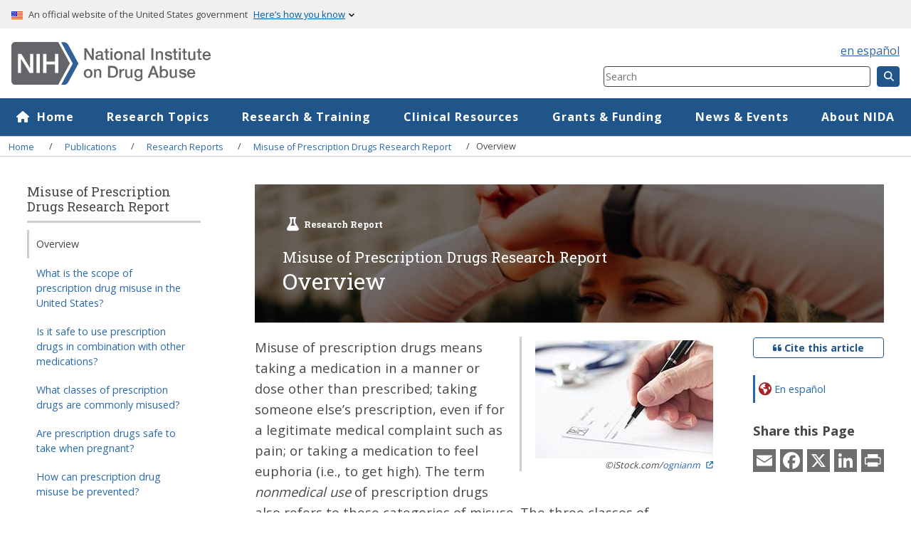

--- FILE ---
content_type: text/html; charset=UTF-8
request_url: https://nida.nih.gov/publications/research-reports/misuse-prescription-drugs/overview
body_size: 63302
content:

<!DOCTYPE html>
<html lang="en" dir="ltr" prefix="og: https://ogp.me/ns#">
  <head>
    <!-- Google Tag Manager -->
    <script>(function(w,d,s,l,i){w[l]=w[l]||[];w[l].push({'gtm.start':
    new Date().getTime(),event:'gtm.js'});var f=d.getElementsByTagName(s)[0],
    j=d.createElement(s),dl=l!='dataLayer'?'&l='+l:'';j.async=true;j.src=
    'https://www.googletagmanager.com/gtm.js?id='+i+dl;f.parentNode.insertBefore(j,f);
    })(window,document,'script','dataLayer','GTM-5B8TQK');</script>
    <!-- End Google Tag Manager -->
    <meta charset="utf-8" />
<style>body #backtotop {background: #20558A;border-color: #20558A;color: #ffffff;}body #backtotop:hover { background: #153759; border-color: #153759; }</style>
<meta name="description" content="Misuse of prescription drugs means taking a medication in a manner or dose other than prescribed; taking someone else’s prescription, even if for a legitimate medical complaint such as pain; or taking a medication to feel euphoria (i.e., to get high)." />
<meta name="abstract" content="Misuse of prescription drugs means taking a medication in a manner or dose other than prescribed; taking someone else’s prescription, even if for a legitimate medical complaint such as pain; or taking a medication to feel euphoria (i.e., to get high)." />
<link rel="canonical" href="https://nida.nih.gov/publications/research-reports/misuse-prescription-drugs/overview" />
<link rel="image_src" href="https://nida.nih.gov/sites/default/files/images/iStock-1225505460-%28sm%29.jpg" />
<meta name="rights" content="Unless otherwise specified, NIDA publications and videos are available for your use and may be reproduced in their entirety without permission from NIDA. Citation of the source is appreciated, using the following language: Source: National Institute on Dr" />
<meta property="og:site_name" content="National Institute on Drug Abuse" />
<meta property="og:type" content="article" />
<meta property="og:url" content="https://nida.nih.gov/publications/research-reports/misuse-prescription-drugs/overview" />
<meta property="og:title" content="Summary of Misuse of Prescription Drugs" />
<meta property="og:description" content="Misuse of prescription drugs means taking a medication in a manner or dose other than prescribed; taking someone else’s prescription, even if for a legitimate medical complaint such as pain; or taking a medication to feel euphoria (i.e., to get high)." />
<meta property="og:image:url" content="https://nida.nih.gov/sites/default/files/images/iStock-1225505460-%28sm%29.jpg" />
<meta property="og:image:secure_url" content="https://nida.nih.gov/sites/default/files/images/iStock-1225505460-%28sm%29.jpg" />
<meta property="og:updated_time" content="2023-03-06" />
<meta property="og:see_also" content="https://nida.nih.gov/frequently-asked-questions" />
<meta property="og:locale" content="en_US" />
<meta property="article:author" content="National Institute on Drug Abuse" />
<meta property="article:publisher" content="National Institute on Drug Abuse" />
<meta property="article:published_time" content="--" />
<meta property="article:modified_time" content="2023-03-06" />
<meta name="twitter:card" content="summary_large_image" />
<meta name="twitter:description" content="Misuse of prescription drugs means taking a medication in a manner or dose other than prescribed; taking someone else’s prescription, even if for a legitimate medical complaint such as pain; or taking a medication to feel euphoria (i.e., to get high)." />
<meta name="twitter:site" content="@NIDAnews" />
<meta name="twitter:title" content="Summary of Misuse of Prescription Drugs" />
<meta name="twitter:site:id" content="102234123" />
<meta name="twitter:creator" content="@NIDAnews" />
<meta name="twitter:creator:id" content="102234123" />
<meta name="twitter:image" content="https://nida.nih.gov/sites/default/files/images/iStock-1225505460-%28sm%29.jpg" />
<meta name="Generator" content="Drupal 10 (https://www.drupal.org)" />
<meta name="MobileOptimized" content="width" />
<meta name="HandheldFriendly" content="true" />
<meta name="viewport" content="width=device-width, initial-scale=1.0" />
<script type="application/ld+json">{
    "@context": "https://schema.org",
    "@graph": [
        {
            "@type": "MedicalWebPage",
            "@id": "https://nida.nih.gov/publications/research-reports/misuse-prescription-drugs/overview",
            "name": "Overview",
            "url": "https://nida.nih.gov/publications/research-reports/misuse-prescription-drugs/overview",
            "breadcrumb": {
                "@type": "BreadcrumbList",
                "itemListElement": [
                    {
                        "@type": "ListItem",
                        "position": 1,
                        "name": "Home",
                        "item": "https://nida.nih.gov/"
                    },
                    {
                        "@type": "ListItem",
                        "position": 2,
                        "name": "Publications",
                        "item": "https://nida.nih.gov/research-topics/publications"
                    },
                    {
                        "@type": "ListItem",
                        "position": 3,
                        "name": "Research Reports",
                        "item": "https://nida.nih.gov/research-topics/publications/research-reports"
                    },
                    {
                        "@type": "ListItem",
                        "position": 4,
                        "name": "Misuse of Prescription Drugs Research Report",
                        "item": "https://nida.nih.gov/publications/research-reports/misuse-prescription-drugs"
                    },
                    {
                        "@type": "ListItem",
                        "position": 5,
                        "name": "Overview",
                        "item": "https://nida.nih.gov/publications/research-reports/misuse-prescription-drugs/overview"
                    }
                ]
            },
            "datePublished": "--",
            "description": "Misuse of prescription drugs means taking a medication in a manner or dose other than prescribed; taking someone else’s prescription, even if for a legitimate medical complaint such as pain; or taking a medication to feel euphoria (i.e., to get high).",
            "author": {
                "@type": "GovernmentOrganization",
                "@id": "https://nida.nih.gov/about-nida",
                "name": "National Institute on Drug Abuse (NIDA)",
                "url": "https://nida.nih.gov",
                "sameAs": [
                    "https://www.facebook.com/NIDANIH/",
                    "https://www.linkedin.com/company/the-national-institute-on-drug-abuse-nida/",
                    "https://www.youtube.com/user/NIDANIH",
                    "https://www.flickr.com/photos/nida-nih/"
                ],
                "logo": {
                    "@type": "ImageObject",
                    "representativeOfPage": "False",
                    "url": "https://nida.nih.gov/themes/custom/solstice/nida_logo_color-cropped-cropped.svg"
                }
            },
            "publisher": {
                "@type": "GovernmentOrganization",
                "@id": "https://nida.nih.gov/about-nida",
                "name": "National Institute on Drug Abuse (NIDA)",
                "url": "https://nida.nih.gov",
                "sameAs": [
                    "https://www.facebook.com/NIDANIH/",
                    "https://www.linkedin.com/company/the-national-institute-on-drug-abuse-nida/",
                    "https://www.youtube.com/user/NIDANIH",
                    "https://www.flickr.com/photos/nida-nih/"
                ],
                "logo": {
                    "@type": "ImageObject",
                    "representativeOfPage": "True",
                    "url": "https://nida.nih.gov/themes/custom/solstice/nida_logo_color-cropped-cropped.svg"
                }
            },
            "inLanguage": "en"
        }
    ]
}</script>
<link rel="icon" href="/themes/custom/solstice/favicon.ico" type="image/vnd.microsoft.icon" />
<link rel="alternate" hreflang="es" href="https://nida.nih.gov/es/publicaciones/los-medicamentos-de-prescripcion-abuso-y-adiccion/panorama-general" />
<link rel="alternate" hreflang="en" href="https://nida.nih.gov/publications/research-reports/misuse-prescription-drugs/overview" />
<link rel="prev" href="/publications/research-reports/misuse-prescription-drugs" />
<link rel="up" href="/publications/research-reports/misuse-prescription-drugs" />
<link rel="next" href="/publications/research-reports/misuse-prescription-drugs/what-scope-prescription-drug-misuse" />
<script>window.a2a_config=window.a2a_config||{};a2a_config.callbacks=[];a2a_config.overlays=[];a2a_config.templates={};a2a_config.icon_color = "#6e6e6e";</script>
<style>.a2a_svg {border-radius:0 !important;margin-right:.5rem;}
.addtoany_list a:hover span {opacity:1 !important;}
.a2a_button_email .a2a_svg:hover {background: #7B0A07 !important;}
.a2a_button_facebook .a2a_svg:hover {background: #3b5998 !important;}
.a2a_button_twitter .a2a_svg:hover {background: #1da1f3 !important;}</style>

    <title>Summary of Misuse of Prescription Drugs | National Institute on Drug Abuse (NIDA)</title>
    <link rel="stylesheet" media="all" href="/sites/default/files/css/css_J8FtUZqRKjI3GwI-_6Qk0ZzZQjenZvrJgg-ge3tlHq0.css?delta=0&amp;language=en&amp;theme=solstice&amp;include=[base64]" />
<link rel="stylesheet" media="all" href="/sites/default/files/css/css_3aajFq3XPck-j3vRNZROQqcxDqc9k4q7b9ws0bxGZA8.css?delta=1&amp;language=en&amp;theme=solstice&amp;include=[base64]" />
<link rel="stylesheet" media="all" href="//fonts.googleapis.com/css?family=Open+Sans:300,400,600,700|Roboto+Slab:100,300,400,700&amp;display=swap" />
<link rel="stylesheet" media="all" href="/sites/default/files/css/css_bfbJA3B8HIyA6qN1K2RSc2rGP2oDiIn6XVKYQx4vmP0.css?delta=3&amp;language=en&amp;theme=solstice&amp;include=[base64]" />
<link rel="stylesheet" media="print" href="/sites/default/files/css/css_pMKYFik4qIb-dYGpUmrAk2TuKunwqMB1ok8FgNZaGBE.css?delta=4&amp;language=en&amp;theme=solstice&amp;include=[base64]" />

    
    <meta name="viewport" content="width=device-width, initial-scale=1, shrink-to-fit=no">
  <link rel="apple-touch-icon" href="/themes/custom/solstice/images/apple-touch-icon.png">
  </head>
  <body class="path-node body">
    <!-- Google Tag Manager (noscript) -->
    <noscript><iframe src="https://www.googletagmanager.com/ns.html?id=GTM-5B8TQK"
    height="0" width="0" style="display:none;visibility:hidden"></iframe></noscript>
    <!-- End Google Tag Manager (noscript) -->
        <a href="#main-content" class="visually-hidden focusable">
      Skip to main content
    </a>
    
      <div class="dialog-off-canvas-main-canvas" data-off-canvas-main-canvas>
    
<div class="l-page-container">
  <div class="mobile-overlay" id="overlay" aria-hidden="true"></div>
    <section class="usa-banner clearfix" >
    <div id="block-solstice-uswdsbanner">
  
    
      <div class="usa-accordion">
    <header class="usa-banner__header">
      <div class="usa-banner__inner">
        <div class="grid-col-auto">
          <img alt="USA flag icon" aria-hidden="true" class="usa-banner__header-flag" src="/themes/custom/solstice/images/uswds/us_flag_small.png" />
        </div>
        <div class="grid-col-fill tablet:grid-col-auto" aria-hidden="true">
          <p class="usa-banner__header-text">
            An official website of the United States government
          </p>
          <p class="usa-banner__header-action">Here’s how you know</p>
        </div>
        <button type="button" class="usa-accordion__button usa-banner__button" aria-expanded="false" aria-controls="gov-banner-default-default">
          <span class="usa-banner__button-text">Here’s how you know</span>
        </button>
      </div>
    </header>
    <div class="usa-banner__content usa-accordion__content" id="gov-banner-default-default" hidden>
      <div class="grid-row grid-gap-lg">
        <div class="usa-banner__guidance tablet:grid-col-6">
          <img class="usa-banner__icon usa-media-block__img" src="/themes/custom/solstice/images/uswds/icon-dot-gov.svg" role="img" alt="government icon" aria-hidden="true"/>
          <div class="usa-media-block__body">
            <p>
              <strong>Official websites use .gov</strong><br />A
              <strong>.gov</strong> website belongs to an official government
              organization in the United States.
            </p>
          </div>
        </div>
        <div class="usa-banner__guidance tablet:grid-col-6">
          <img class="usa-banner__icon usa-media-block__img" src="/themes/custom/solstice/images/uswds/icon-https.svg" role="img" alt="lock icon" aria-hidden="true"/>
          <div class="usa-media-block__body">
            <p>
              <strong>Secure .gov websites use HTTPS</strong><br />A
              <strong>lock</strong> (
              <span class="icon-lock">
                <svg
                  xmlns="http://www.w3.org/2000/svg"
                  width="52"
                  height="64"
                  viewBox="0 0 52 64"
                  class="usa-banner__lock-image"
                  role="img"
                  aria-labelledby="banner-lock-description-default"
                  focusable="false"
                >
                  <title id="banner-lock-title-default">Lock</title>
                  <desc id="banner-lock-description-default">Locked padlock icon</desc>
                  <path
                    fill="#000000"
                    fill-rule="evenodd"
                    d="M26 0c10.493 0 19 8.507 19 19v9h3a4 4 0 0 1 4 4v28a4 4 0 0 1-4 4H4a4 4 0 0 1-4-4V32a4 4 0 0 1 4-4h3v-9C7 8.507 15.507 0 26 0zm0 8c-5.979 0-10.843 4.77-10.996 10.712L15 19v9h22v-9c0-6.075-4.925-11-11-11z"
                  />
                </svg> </span>) or <strong>https://</strong> means you’ve safely connected to the .gov website. Share sensitive information only on official, secure websites.
            </p>
          </div>
        </div>
      </div>
    </div>
  </div>

  </div>


  </section>
        
    <header role="banner" class="header">
    

<div class="row v-align-middle space-between width-100">
  <div class="header-inner col-12 col-desktop-8">
    <div id="block-solstice-branding" class="site-branding col-10">
      <div class="logo">
      <a href="/" title="NIDA Home" rel="home">
        <img src="/themes/custom/solstice/nida_logo_color-cropped-cropped.svg" alt="NIDA Home" width="282" height="37" />
      </a>
    </div>
    
    </div>

        <button role="button" aria-label="Menu" aria-haspopup="menu" aria-expanded="false" class="button button-primary button--menu hide-desktop ml-1" id="menu-btn">
      <svg xmlns="http://www.w3.org/2000/svg" viewBox="0 0 448 512" class="white-icon svg-inline">
        <path d="M16 132h416c8.837 0 16-7.163 16-16V76c0-8.837-7.163-16-16-16H16C7.163 60 0 67.163 0 76v40c0 8.837 7.163 16 16 16zm0 160h416c8.837 0 16-7.163 16-16v-40c0-8.837-7.163-16-16-16H16c-8.837 0-16 7.163-16 16v40c0 8.837 7.163 16 16 16zm0 160h416c8.837 0 16-7.163 16-16v-40c0-8.837-7.163-16-16-16H16c-8.837 0-16 7.163-16 16v40c0 8.837 7.163 16 16 16z"/>
      </svg>
    </button>
  </div>
  <div class="col-12 col-desktop-4 align-end">
  <div class="top-bar-switcher">
        <div id="block-solstice-globallanguage">
  
    
      <div><a class="" href="/es" lang="es">en español</a></div>
  </div>

  </div>
    <div id="block-sitesearchheader">
  
    
      
            <div>    <form method="get" action="/search" class="form-horizontal form-small">
      <label for="header_search" class="is-vishidden">Search Component</label>
      <input type="search" name="query" id="header_search" placeholder="Search" required oninvalid="this.setCustomValidity('Please enter at least one keyword.')" oninput="setCustomValidity('')">
<input type="hidden" name="sort" id="sort" value="_score">
      <button class="button button-primary button--small"><i title="Search" class="fas fa-search"></i></button>
    </form><!-- end search-form -->
</div>
      
  </div>

  </div>
</div>

  </header>

          <nav role="navigation" aria-labelledby="block-megamenu-menu" id="block-megamenu" class="primary-nav">
            
  <div class="visually-hidden" id="block-megamenu-menu">Mega Menu</div>
  

        

        <ul data-region="primary_menu" class="primary-nav--list row menu menu-level-0">
                  
    <li class="menu-item col primary-nav--list-item menu-item-1" >
      <a href="/" class="menu-item menu-item-1 primary-nav--link" aria-expanded="false" aria-controls="item-id--1" data-drupal-link-system-path="&lt;front&gt;">Home</a>
                                
    
  <div class="menu_link_content menu-link-contentmega-menu view-mode-default menu-dropdown secondary-nav">
              
      </div>



              </li>
                  
    <li class="menu-item menu-item--expanded col primary-nav--list-item menu-item-2" >
      <a href="/research-topics" class="menu-item menu-item--expanded menu-item-2 primary-nav--link" aria-expanded="false" aria-controls="item-id--2" data-drupal-link-system-path="node/1861">Research Topics</a>
                                
    
  <div class="menu_link_content menu-link-contentmega-menu view-mode-default menu-dropdown menu-dropdown-0 menu-type-default secondary-nav">
              
<div  class="nav-section header-content">
    
<div  class="section-header">
    
            <div><a href="/research-topics">Research Topics</a></div>
      
  </div>
    <ul class="secondary-nav--list menu menu-level-1">
        
    
    <li class="menu-item secondary-nav--list-item">
      <a href="/research-topics/addiction-science" data-drupal-link-system-path="node/341">Addiction Science</a>
                    
  
  <div class="menu_link_content menu-link-contentmega-menu view-mode-default menu-dropdown">
              
      </div>



          </li>
        
    
    <li class="menu-item secondary-nav--list-item">
      <a href="/research-topics/cannabis">Cannabis (Marijuana)</a>
                    
  
  <div class="menu_link_content menu-link-contentmega-menu view-mode-default menu-dropdown">
              
      </div>



          </li>
        
    
    <li class="menu-item secondary-nav--list-item">
      <a href="/research-topics/emerging-drug-trends" data-drupal-link-system-path="node/52514">Emerging Drug Trends</a>
                    
  
  <div class="menu_link_content menu-link-contentmega-menu view-mode-default menu-dropdown">
              
      </div>



          </li>
        
    
    <li class="menu-item secondary-nav--list-item">
      <a href="/research-topics/fentanyl" data-drupal-link-system-path="node/50578">Fentanyl</a>
                    
  
  <div class="menu_link_content menu-link-contentmega-menu view-mode-default menu-dropdown">
              
      </div>



          </li>
        
    
    <li class="menu-item secondary-nav--list-item">
      <a href="/research-topics/heroin" data-drupal-link-system-path="node/331">Heroin</a>
                    
  
  <div class="menu_link_content menu-link-contentmega-menu view-mode-default menu-dropdown">
              
      </div>



          </li>
        
    
    <li class="menu-item secondary-nav--list-item">
      <a href="/research-topics/hiv" data-drupal-link-system-path="node/49621">HIV</a>
                    
  
  <div class="menu_link_content menu-link-contentmega-menu view-mode-default menu-dropdown">
              
      </div>



          </li>
        
    
    <li class="menu-item secondary-nav--list-item">
      <a href="/research-topics/kratom" data-drupal-link-system-path="node/48990">Kratom</a>
                    
  
  <div class="menu_link_content menu-link-contentmega-menu view-mode-default menu-dropdown">
              
      </div>



          </li>
        
    
    <li class="menu-item secondary-nav--list-item">
      <a href="/research-topics/methamphetamine" data-drupal-link-system-path="node/53515">Methamphetamine</a>
                    
  
  <div class="menu_link_content menu-link-contentmega-menu view-mode-default menu-dropdown">
              
      </div>



          </li>
        
    
    <li class="menu-item secondary-nav--list-item">
      <a href="/research-topics/opioids" data-drupal-link-system-path="node/52427">Opioids</a>
                    
  
  <div class="menu_link_content menu-link-contentmega-menu view-mode-default menu-dropdown">
              
      </div>



          </li>
        
    
    <li class="menu-item secondary-nav--list-item">
      <a href="/research-topics/prevention" data-drupal-link-system-path="node/51497">Prevention</a>
                    
  
  <div class="menu_link_content menu-link-contentmega-menu view-mode-default menu-dropdown">
              
      </div>



          </li>
        
    
    <li class="menu-item secondary-nav--list-item">
      <a href="/research-topics/psychedelic-dissociative-drugs" data-drupal-link-system-path="node/50846">Psychedelic and Dissociative Drugs</a>
                    
  
  <div class="menu_link_content menu-link-contentmega-menu view-mode-default menu-dropdown">
              
      </div>



          </li>
        
    
    <li class="menu-item secondary-nav--list-item">
      <a href="/research-topics/psilocybin-magic-mushrooms" title="Psilocybin (Magic Mushrooms)" data-drupal-link-system-path="node/51885">Psilocybin (Magic Mushrooms)</a>
                    
  
  <div class="menu_link_content menu-link-contentmega-menu view-mode-default menu-dropdown">
              
      </div>



          </li>
        
    
    <li class="menu-item secondary-nav--list-item">
      <a href="/research-topics/stigma-discrimination" data-drupal-link-system-path="node/48993">Stigma and Discrimination</a>
                    
  
  <div class="menu_link_content menu-link-contentmega-menu view-mode-default menu-dropdown">
              
      </div>



          </li>
        
    
    <li class="menu-item secondary-nav--list-item">
      <a href="/research-topics/tobacconicotine-vaping" data-drupal-link-system-path="node/337">Tobacco/Nicotine and Vaping</a>
                    
  
  <div class="menu_link_content menu-link-contentmega-menu view-mode-default menu-dropdown">
              
      </div>



          </li>
        
    
    <li class="menu-item secondary-nav--list-item">
      <a href="/research-topics/treatment" data-drupal-link-system-path="node/49630">Treatment</a>
                    
  
  <div class="menu_link_content menu-link-contentmega-menu view-mode-default menu-dropdown">
              
      </div>



          </li>
      </ul>



<div  class="more-button-container">
    
            <div><a href="/research-topics">More Research Topics</a></div>
      
  </div>
  </div>
<div  class="nav-section">
    
<div  class="nav-list-block">
    
            <div>
            <div><div class="h2 font-primary text-med-2 mt-0-5">Quick Links</div><ul><li><a href="/research-topics/drugs-a-to-z" data-entity-type="node" data-entity-uuid="58b45ff0-3ede-4afd-a209-a8ddd8887c95" data-entity-substitution="canonical">Drugs A to Z</a></li><li><a href="/research-topics/parents-educators">Resources for Parents and Educators</a></li><li><a href="/research-topics/addiction-science/words-matter-preferred-language-talking-about-addiction">Words Matter: Preferred Language</a></li><li><a href="/research-topics/publications">NIDA Publications</a></li><li><a href="/research-topics/trends-statistics/infographics">Infographics</a></li><li><a href="/multimedia" data-entity-type="node" data-entity-uuid="9bf223ac-30d7-4c3e-af0a-1c0176830b48" data-entity-substitution="canonical">Multimedia</a></li></ul></div>
      </div>
      
  </div>
  </div>
      </div>



              </li>
                  
    <li class="menu-item menu-item--expanded col primary-nav--list-item menu-item-3" >
      <a href="/research" class="menu-item menu-item--expanded menu-item-3 primary-nav--link" aria-expanded="false" aria-controls="item-id--3" data-drupal-link-system-path="node/22803">Research &amp; Training</a>
                                
    
  <div class="menu_link_content menu-link-contentmega-menu view-mode-default menu-dropdown menu-dropdown-0 menu-type-default secondary-nav">
              
<div  class="nav-section header-content">
    
<div  class="section-header">
    
            <div><a href="/research">Research &amp; Training</a></div>
      
  </div>
    <ul class="secondary-nav--list menu menu-level-1">
        
    
    <li class="menu-item secondary-nav--list-item">
      <a href="/research/research-training-career-development" data-drupal-link-system-path="node/53573">Research Training &amp; Career Development</a>
                    
  
  <div class="menu_link_content menu-link-contentmega-menu view-mode-default menu-dropdown">
              
      </div>



          </li>
        
    
    <li class="menu-item secondary-nav--list-item">
      <a href="/research/nida-research-programs-activities" data-drupal-link-system-path="node/22824">NIDA Research Programs &amp; Activities</a>
                    
  
  <div class="menu_link_content menu-link-contentmega-menu view-mode-default menu-dropdown">
              
      </div>



          </li>
        
    
    <li class="menu-item secondary-nav--list-item">
      <a href="/research/clinical-research" data-drupal-link-system-path="node/22807">Clinical Research</a>
                    
  
  <div class="menu_link_content menu-link-contentmega-menu view-mode-default menu-dropdown">
              
      </div>



          </li>
        
    
    <li class="menu-item secondary-nav--list-item">
      <a href="/research/nih-policies-guidance" data-drupal-link-system-path="node/22810">NIH Policies &amp; Guidance</a>
                    
  
  <div class="menu_link_content menu-link-contentmega-menu view-mode-default menu-dropdown">
              
      </div>



          </li>
        
    
    <li class="menu-item secondary-nav--list-item">
      <a href="/research/research-data-measures-resources" data-drupal-link-system-path="node/22825">Research Data, Measures, &amp; Resources</a>
                    
  
  <div class="menu_link_content menu-link-contentmega-menu view-mode-default menu-dropdown">
              
      </div>



          </li>
        
    
    <li class="menu-item secondary-nav--list-item">
      <a href="/research/resources-grants-contracts" data-drupal-link-system-path="node/22809">Resources for Grants &amp; Contracts</a>
                    
  
  <div class="menu_link_content menu-link-contentmega-menu view-mode-default menu-dropdown">
              
      </div>



          </li>
      </ul>



  </div>
<div  class="nav-section">
    
<div  class="nav-list-block">
    
            <div>
            <div><div class="h2 font-primary text-med-2 mt-0-5">Quick Links</div>

<ul>
	<li><a href="/drug-topics/opioids/nidas-role-in-nih-heal-initiative">HEAL Initiative</a></li>
	<li><a href="/research/research-data-measures-resources/nida-drug-supply-program">NIDA Drug Supply Program</a></li>
	<li><a href="/research/nih-policies-guidance/clinical-trials-stewardship">Clinical Trials Stewardship</a></li>
	<li><a href="/research/research-training-career-development/training-career-development-fellowships-grants">Fellowships &amp; Grants</a></li>
	<li><a data-entity-substitution="canonical" data-entity-type="node" data-entity-uuid="09aee0c9-6892-4300-ae47-2065268bbb6c" href="/international">International Program</a></li>
</ul></div>
      </div>
      
  </div>
  </div>
      </div>



              </li>
                  
    <li class="menu-item menu-item--expanded col primary-nav--list-item menu-item-4" >
      <a href="/nidamed-medical-health-professionals" class="menu-item menu-item--expanded menu-item-4 primary-nav--link" aria-expanded="false" aria-controls="item-id--4" data-drupal-link-system-path="node/22863">Clinical Resources</a>
                                
    
  <div class="menu_link_content menu-link-contentmega-menu view-mode-default menu-dropdown menu-dropdown-0 menu-type-default secondary-nav">
              
<div  class="nav-section header-content">
    
<div  class="section-header">
    
            <div><a href="/nidamed-medical-health-professionals">NIDAMED: Clinical Resources</a></div>
      
  </div>
    <ul class="secondary-nav--list menu menu-level-1">
        
    
    <li class="menu-item secondary-nav--list-item">
      <a href="/nidamed-medical-health-professionals/resources-for-your-professional-discipline-specialty" data-drupal-link-system-path="node/22769">For Your Discipline</a>
                    
  
  <div class="menu_link_content menu-link-contentmega-menu view-mode-default menu-dropdown">
              
      </div>



          </li>
        
    
    <li class="menu-item secondary-nav--list-item">
      <a href="/nidamed-medical-health-professionals/health-professions-education" data-drupal-link-system-path="node/22723">Health Professions Education</a>
                    
  
  <div class="menu_link_content menu-link-contentmega-menu view-mode-default menu-dropdown">
              
      </div>



          </li>
        
    
    <li class="menu-item secondary-nav--list-item">
      <a href="/nidamed-medical-health-professionals/vaping-marijuana-other-drugs" data-drupal-link-system-path="node/22726">Marijuana and Other Drugs</a>
                    
  
  <div class="menu_link_content menu-link-contentmega-menu view-mode-default menu-dropdown">
              
      </div>



          </li>
        
    
    <li class="menu-item secondary-nav--list-item">
      <a href="/nidamed-medical-health-professionals/opioids-pain-management" data-drupal-link-system-path="node/22725">Opioid Crisis and Pain Management</a>
                    
  
  <div class="menu_link_content menu-link-contentmega-menu view-mode-default menu-dropdown">
              
      </div>



          </li>
        
    
    <li class="menu-item secondary-nav--list-item">
      <a href="/nidamed-medical-health-professionals/screening-tools-prevention" data-drupal-link-system-path="node/22727">Screening Tools &amp; Prevention</a>
                    
  
  <div class="menu_link_content menu-link-contentmega-menu view-mode-default menu-dropdown">
              
      </div>



          </li>
        
    
    <li class="menu-item secondary-nav--list-item">
      <a href="/nidamed-medical-health-professionals/treatment-resources" data-drupal-link-system-path="node/22768">Treatment</a>
                    
  
  <div class="menu_link_content menu-link-contentmega-menu view-mode-default menu-dropdown">
              
      </div>



          </li>
      </ul>



  </div>
<div  class="nav-section">
    
<div  class="nav-list-block">
    
            <div>
            <div><div class="h2 font-primary text-med-2 mt-0-5">Quick Links</div><ul><li><a href="/nidamed-medical-health-professionals/screening-tools-resources/chart-screening-tools" data-entity-type="node" data-entity-uuid="0a7e9511-2db1-4cf1-bb9d-bc35684904d6" data-entity-substitution="canonical">Screening and Assessment Tools Chart</a></li><li><a href="/nidamed-medical-health-professionals/health-professions-education/words-matter-terms-to-use-avoid-when-talking-about-addiction" data-entity-type="node" data-entity-uuid="550685bd-7757-4249-8f65-def5bd1b7027" data-entity-substitution="canonical">Words Matter - Terms to Use and Avoid When Talking About Addiction</a></li></ul></div>
      </div>
      
  </div>
  </div>
      </div>



              </li>
                  
    <li class="menu-item menu-item--expanded col primary-nav--list-item menu-item-5" >
      <a href="/funding" class="menu-item menu-item--expanded menu-item-5 primary-nav--link" aria-expanded="false" aria-controls="item-id--5" data-drupal-link-system-path="node/22854">Grants &amp; Funding</a>
                                
    
  <div class="menu_link_content menu-link-contentmega-menu view-mode-default menu-dropdown menu-dropdown-0 menu-type-default secondary-nav">
              
<div  class="nav-section header-content">
    
<div  class="section-header">
    
            <div><a href="/funding">Grants &amp; Funding</a></div>
      
  </div>
    <ul class="secondary-nav--list menu menu-level-1">
        
    
    <li class="menu-item secondary-nav--list-item">
      <a href="/funding/nida-funding-opportunities" data-drupal-link-system-path="node/22851">NIDA Funding Opportunities</a>
                    
  
  <div class="menu_link_content menu-link-contentmega-menu view-mode-default menu-dropdown">
              
      </div>



          </li>
        
    
    <li class="menu-item secondary-nav--list-item">
      <a href="/funding/small-business-innovation-research-sbir-technology-transfer-sttr-programs" title="Small Business Innovation Research (SBIR) and Technology Transfer (STTR) Programs" data-drupal-link-system-path="node/47954">Small Business Innovation Research (SBIR) and Technology Transfer (STTR) Programs</a>
                    
  
  <div class="menu_link_content menu-link-contentmega-menu view-mode-default menu-dropdown">
              
      </div>



          </li>
        
    
    <li class="menu-item secondary-nav--list-item">
      <a href="/funding/trans-nih-funding-opportunities" data-drupal-link-system-path="node/22852">Trans-NIH Funding Opportunities</a>
                    
  
  <div class="menu_link_content menu-link-contentmega-menu view-mode-default menu-dropdown">
              
      </div>



          </li>
        
    
    <li class="menu-item secondary-nav--list-item">
      <a href="/funding/nida-office-acquisitions-contracting" title="NIDA Office of Acquisitions Contracting" data-drupal-link-system-path="node/1443">NIDA Office of Acquisitions Contracting</a>
                    
  
  <div class="menu_link_content menu-link-contentmega-menu view-mode-default menu-dropdown">
              
      </div>



          </li>
        
    
    <li class="menu-item secondary-nav--list-item">
      <a href="/research/research-data-measures-resources/technology-transfer" title="Technology Transfer" data-drupal-link-system-path="node/1451">Technology Transfer</a>
                    
  
  <div class="menu_link_content menu-link-contentmega-menu view-mode-default menu-dropdown">
              
      </div>



          </li>
      </ul>



  </div>
<div  class="nav-section">
    
<div  class="nav-list-block">
    
            <div>
            <div><div class="h2 font-primary text-med-2 mt-0-5">Quick Links</div>

<ul>
	<li><a href="/research/resources-grants-contracts/peer-review">Peer Review</a></li>
	<li><a href="/research/resources-grants-contracts/grant-contract-application-process/forms">Grant Application Forms</a></li>
	<li><a href="/research/resources-grants-contracts/grant-contract-application-process">Grants &amp; Contract Application Process</a></li>
	<li><a href="/funding-app?sort=rel_date:desc&amp;document_types=NOSI&amp;issuing_institution=NIDA%20Primary">NIDA Notice of Special Interest (NOSI)</a></li>
</ul></div>
      </div>
      
  </div>
  </div>
      </div>



              </li>
                  
    <li class="menu-item menu-item--expanded col primary-nav--list-item menu-item-6" >
      <a href="/news-events" class="menu-item menu-item--expanded menu-item-6 primary-nav--link" aria-expanded="false" aria-controls="item-id--6" data-drupal-link-system-path="node/1860">News &amp; Events</a>
                                
    
  <div class="menu_link_content menu-link-contentmega-menu view-mode-default menu-dropdown menu-dropdown-0 menu-type-default secondary-nav">
              
<div  class="nav-section header-content">
    
<div  class="section-header">
    
            <div><a href="/news-events">News</a></div>
      
  </div>
    <ul class="secondary-nav--list menu menu-level-1">
        
    
    <li class="menu-item secondary-nav--list-item">
      <a href="/news-events/news-releases" data-drupal-link-system-path="news-events/news-releases">News Releases</a>
                    
  
  <div class="menu_link_content menu-link-contentmega-menu view-mode-default menu-dropdown">
              
      </div>



          </li>
        
    
    <li class="menu-item secondary-nav--list-item">
      <a href="/about-nida/noras-blog" data-drupal-link-system-path="node/36652">Nora&#039;s Blog</a>
                    
  
  <div class="menu_link_content menu-link-contentmega-menu view-mode-default menu-dropdown">
              
      </div>



          </li>
        
    
    <li class="menu-item secondary-nav--list-item">
      <a href="/news-events/meetings-events" title="Meeting and Events" data-drupal-link-system-path="node/37562">Meetings &amp; Events</a>
                    
  
  <div class="menu_link_content menu-link-contentmega-menu view-mode-default menu-dropdown">
              
      </div>



          </li>
        
    
    <li class="menu-item secondary-nav--list-item">
      <a href="/news-events/nida-asks" data-drupal-link-system-path="node/51529">NIDA Asks</a>
                    
  
  <div class="menu_link_content menu-link-contentmega-menu view-mode-default menu-dropdown">
              
      </div>



          </li>
      </ul>



  </div>
<div  class="nav-section">
    
<div  class="nav-list-block">
    
            <div>
            <div><div class="h2 font-primary text-med-2 mt-0-5">Quick Links</div><ul><li><a href="https://www.hhs.gov/request-for-comment-form/index.html?Agency=NIH" data-entity-type="external" target="_blank" title="Original URL:
https://www.hhs.gov/request-for-comment-form/index.html?Agency=NIH

Click to follow link.">NIH Office of Communications</a></li></ul></div>
      </div>
      
  </div>
  </div>
      </div>



              </li>
                  
    <li class="menu-item menu-item--expanded col primary-nav--list-item menu-item-7" >
      <a href="/about-nida" class="menu-item menu-item--expanded menu-item-7 primary-nav--link" aria-expanded="false" aria-controls="item-id--7" data-drupal-link-system-path="node/2389">About NIDA</a>
                                
    
  <div class="menu_link_content menu-link-contentmega-menu view-mode-default menu-dropdown menu-dropdown-0 menu-type-default secondary-nav">
              
<div  class="nav-section header-content">
    
<div  class="section-header">
    
            <div><a href="/about-nida">About NIDA</a></div>
      
  </div>
    <ul class="secondary-nav--list menu menu-level-1">
        
    
    <li class="menu-item secondary-nav--list-item">
      <a href="/about-nida/advisory-boards-groups" data-drupal-link-system-path="node/3422">Advisory Boards and Review Groups</a>
                    
  
  <div class="menu_link_content menu-link-contentmega-menu view-mode-default menu-dropdown">
              
      </div>



          </li>
        
    
    <li class="menu-item secondary-nav--list-item">
      <a href="/about-nida/directors-page" data-drupal-link-system-path="node/2340">Director&#039;s Page</a>
                    
  
  <div class="menu_link_content menu-link-contentmega-menu view-mode-default menu-dropdown">
              
      </div>



          </li>
        
    
    <li class="menu-item secondary-nav--list-item">
      <a href="/about-nida/legislative-activities" data-drupal-link-system-path="node/2390">Legislative Activities</a>
                    
  
  <div class="menu_link_content menu-link-contentmega-menu view-mode-default menu-dropdown">
              
      </div>



          </li>
        
    
    <li class="menu-item secondary-nav--list-item">
      <a href="/about-nida/organization" data-drupal-link-system-path="node/3228">Organization</a>
                    
  
  <div class="menu_link_content menu-link-contentmega-menu view-mode-default menu-dropdown">
              
      </div>



          </li>
        
    
    <li class="menu-item secondary-nav--list-item">
      <a href="/about-nida/working-nida" data-drupal-link-system-path="node/36660">Working at NIDA</a>
                    
  
  <div class="menu_link_content menu-link-contentmega-menu view-mode-default menu-dropdown">
              
      </div>



          </li>
      </ul>



  </div>
<div  class="nav-section">
    
<div  class="nav-list-block">
    
            <div>
            <div><div class="h2 font-primary text-med-2 mt-0-5">Quick Links</div><ul><li><a href="/about-nida/legislative-activities/budget-information">FY Budget Information</a></li><li><a href="/about-nida/organization/cctn/clinical-trials-network-ctn">Clinical Trials Network</a></li><li><a href="/about-nida/frequently-asked-questions">Frequently Asked Questions</a></li><li><a href="/about-nida/contact-us">Contact Us</a></li></ul></div>
      </div>
      
  </div>
  </div>
      </div>



              </li>
      </ul>



  </nav>


  
        <div class="breadcrumb">
        <div>
    <div id="block-solstice-breadcrumbs">
  
    
        <nav role="navigation" aria-labelledby="system-breadcrumb">
    <div id="system-breadcrumb" class="visually-hidden">Breadcrumb</div>
    <ol class="breadcrumb-list no-bullets">
          <li class="breadcrumb-list-item">
                  <a href="/">Home</a>
              </li>
          <li class="breadcrumb-list-item">
                  <a href="/research-topics/publications">Publications</a>
              </li>
          <li class="breadcrumb-list-item">
                  <a href="/research-topics/publications/research-reports">Research Reports</a>
              </li>
          <li class="breadcrumb-list-item">
                  <a href="/publications/research-reports/misuse-prescription-drugs">Misuse of Prescription Drugs Research Report</a>
              </li>
          <li class="breadcrumb-list-item">
                  Overview
              </li>
        </ol>
  </nav>

  </div>
<div data-drupal-messages-fallback class="hidden"></div>

  </div>

    </div>
  
  <div class="content">
    <div class="content-inner">

              <aside class="inner layout-sidebar-left sticky-aside-left" role="complementary">
            <div>
    <div id="block-nidabooknavigation--2" class="sub-nav">
  
      <h2 class="text-medium sub-nav-title">Misuse of Prescription Drugs Research Report</h2>
    
      
      <nav class="sub-nav">
          <ul class="no-bullets">
                  <li class="menu-item is-active">

        <a href="/publications/research-reports/misuse-prescription-drugs/overview" class="menu-item is-active sub-nav--link" hreflang="en">Overview</a>

              </li>
              <li class="menu-item">

        <a href="/publications/research-reports/misuse-prescription-drugs/what-scope-prescription-drug-misuse" class="menu-item sub-nav--link" hreflang="en">What is the scope of prescription drug misuse in the United States?</a>

              </li>
              <li class="menu-item">

        <a href="/publications/research-reports/misuse-prescription-drugs/it-safe-to-use-prescription-drugs-in-combination-other-medications" class="menu-item sub-nav--link" hreflang="en">Is it safe to use prescription drugs in combination with other medications? </a>

              </li>
              <li class="menu-item">

        <a href="/publications/research-reports/misuse-prescription-drugs/what-classes-prescription-drugs-are-commonly-misused" class="menu-item sub-nav--link" hreflang="en">What classes of prescription drugs are commonly misused?</a>

              </li>
              <li class="menu-item">

        <a href="/publications/research-reports/misuse-prescription-drugs/are-prescription-drugs-safe-to-take-when-pregnant" class="menu-item sub-nav--link" hreflang="en">Are prescription drugs safe to take when pregnant?</a>

              </li>
              <li class="menu-item">

        <a href="/publications/research-reports/misuse-prescription-drugs/how-can-prescription-drug-misuse-be-prevented" class="menu-item sub-nav--link" hreflang="en">How can prescription drug misuse be prevented?</a>

              </li>
              <li class="menu-item">

        <a href="/publications/research-reports/misuse-prescription-drugs/how-can-prescription-drug-addiction-be-treated" class="menu-item sub-nav--link" hreflang="en">How can prescription drug addiction be treated?</a>

              </li>
              <li class="menu-item">

        <a href="/publications/research-reports/misuse-prescription-drugs/where-can-i-get-further-information-about-prescription-drug-misuse" class="menu-item sub-nav--link" hreflang="en">Where can I get further information about prescription drug misuse?</a>

              </li>
              <li class="menu-item">

        <a href="/publications/research-reports/misuse-prescription-drugs/references" class="menu-item sub-nav--link" hreflang="en">References</a>

              </li>
        </ul>
  </nav>
  


  </div>

  </div>

        </aside>
      
      <main role="main" class="main inner">
        <a id="main-content" tabindex="-1"></a>
                          <div class="above-content relative">
              <div>
    <div id="block-nidapagetitle">
  
    
      
          <div class="page-banner page-banner--branded" style="background-image:url('https://nida.nih.gov/sites/default/files/styles/banner/public/images/iStock-1225505460%28crop%29.jpg?itok=xT9RIUmN');">
              
  
                <div class="tags tag-beaker"><a href="/drug-topics/publications/research-reports">Research Report</a></div>
      
        


                            <div class="page-banner--title">
          <h1 class="h1 text-reverse">
      <span class="book-title">Misuse of Prescription Drugs Research Report</span><br />
    
<span>Overview</span>

</h1>        </div>

                
              </div>


  </div>

  </div>

          </div>
        
        <div class="main-wrapper">
          
          <div class="layout-center-content ">
            
  <div>
    <div class="content-river">
      <div id="block-nida-vic-adaptive-system-main">
  
    
      
<article data-history-node-id="2615" class="content-river">
  <div>
        
            <div><div class="border right"><span class="image-credit"><img alt="A doctor's hand holding a pen to a prescription order form." src="/sites/default/files/hand-with-script-pad.jpg" style="width: 250px; height: 166px;">©iStock.com/<a href="https://www.istockphoto.com/photo/doctor-is-writing-a-prescription-in-the-consulting-room-gm177843228-23763508">ognianm</a></span></div>

<p>Misuse of prescription drugs means taking a medication in a manner or dose other than prescribed; taking someone else’s prescription, even if for a legitimate medical complaint such as pain; or taking a medication to feel euphoria (i.e., to get high). The term <em>nonmedical use </em>of prescription drugs also refers to these categories of misuse. The three classes of medication most commonly misused are:</p>

<ul>
	<li>opioids—usually prescribed to treat pain</li>
	<li>central nervous system [CNS] depressants (this category includes tranquilizers, sedatives, and hypnotics)—used to treat anxiety and sleep disorders</li>
	<li>stimulants—most often prescribed to treat attention-deficit hyperactivity disorder (ADHD)</li>
</ul>

<p>Prescription drug misuse can have serious medical consequences. An overall increase in prescription drug misuse<a href="/node/2676"><sup>1</sup></a>&nbsp;over the past two decades is reflected in treatment admissions for prescription drug use disorders<sup><a href="/node/2676">69</a>&nbsp;</sup>and&nbsp;<a data-mce-href="https://nida.nih.gov/research-topics/trends-statistics/overdose-death-rates" href="/research-topics/trends-statistics/overdose-death-rates">overdose deaths involving prescription drugs</a>—both of which initially rose significantly before holding steady through 2020.<a href="/node/2676"><sup>2–6</sup></a>
</p></div>
      
  
  <nav role="navigation" aria-labelledby="book-label-37630" class="book-navigation">
    
        <div class="book-lower-nav">
      <ul class="relative no-bullets">
      
              <li class="next">
          <a class="button button-primary-alt button--small" href="/publications/research-reports/misuse-prescription-drugs/what-scope-prescription-drug-misuse" rel="next" title="Go to next page">Next <i class="far fa-arrow-alt-circle-right"></i></a>
        </li>
            </ul>
    </div>
      </nav>


        <div class="article-meta pt-1-2">
              
<div class="meta-data text-small">
  <span class="date">
    October 2011
  </span>
</div>
           </div>
  </div>
</article>

  </div>

    </div>
  </div>

          </div>

                      <aside class="layout-sidebar-right sticky-aside-right article-aside" role="complementary">
                <div>
    <div class="citation-block" id="block-citation">
  
    
      <div class="citation">
  <button class="citation-header button button-primary-alt button--small" aria-expanded="false" tabindex="0">
    <span class="pointer-background"><i class="fas fa-quote-left"></i> Cite this article</span>
  </button>
  <div class="citation-content">
    <div class="tabs-wrapper">
      <button class="tab-button active button button-secondary-alt button--small" data-click="selectme1">APA Style</button>
      <button class="tab-button button button-secondary-alt button--small" data-click="selectme2">MLA Style</button>
      <button class="tab-button button button-secondary-alt button--small" data-click="selectme3">AMA Style</button>
    </div>

    <div id="selectme1" class="selectme">
      <p>
        NIDA. 2023, March 6. Overview. Retrieved from https://nida.nih.gov/publications/research-reports/misuse-prescription-drugs/overview on 2026, January 30      </p>
    </div>

    <div id="selectme2" class="selectme" style="display:none;">
      <p>
        NIDA. "Overview." <em>National Institute on Drug Abuse</em>, 6 Mar. 2023, https://nida.nih.gov/publications/research-reports/misuse-prescription-drugs/overview Accessed 30 Jan. 2026.      </p>
    </div>

    <div id="selectme3" class="selectme" style="display:none;">
      <p>
        NIDA. Overview. National Institute on Drug Abuse website. https://nida.nih.gov/publications/research-reports/misuse-prescription-drugs/overview. March 6, 2023 Accessed January 30, 2026.      </p>
    </div>
    <div class="copy-message">
      <span class="smaller">press ctrl+c to copy</span>
    </div>
  </div>
</div>

  </div>
<div class="views-element-container formats-list-block" id="block-views-block-pdf-link-block-1">
  
    
      <div><div class="js-view-dom-id-a459dbd83a44fe7752cfa96cf5ac380e7ad284d514192c1dc4f27fe79816781b">
  
  
  

  
  
  

      <div></div>
    <div></div>

    

  
  

  
  
</div>
</div>

  </div>



<div class="language-switcher-language-url formats-list-block" id="block-languageswitcher--2" role="navigation">
  
    
      <ul class="links formats-list no-bullets"><li hreflang="es" data-drupal-link-system-path="node/2615" class="formats-list-item language">          <span lang="es"><a href="/es/publicaciones/los-medicamentos-de-prescripcion-abuso-y-adiccion/panorama-general" class="language-link" hreflang="es" data-drupal-link-system-path="node/2615">En español</a></span>
        </li></ul>
  </div>
<div id="block-addtoanybuttons" class="mt-0-5">
      <span class="a2a_kit a2a_kit_size_32 addtoany_list" data-a2a-url="https://nida.nih.gov/publications/research-reports/misuse-prescription-drugs/overview" data-a2a-title="Overview"><p class="sidebar-heading a2a-buttons--heading">Share this Page</p><div class="a2a-buttons--flex"><a class="a2a_button_email"></a><a class="a2a_button_facebook"></a><a class="a2a_button_x"></a><a class="a2a_button_linkedin"></a><a class="a2a_button_print"></a></div></span>

  </div>
  </div>

            </aside>
                  </div>
      </main>

    </div>   </div>  
   
      <footer role="contentinfo" class="footer l-section l-section--dark">
      
  <div class="l-inner row no-margin">
    <nav role="navigation" aria-labelledby="block-solstice-footer-menu" id="block-solstice-footer" class="col-12 col-desktop-6">
            
  <div class="visually-hidden" id="block-solstice-footer-menu">Footer menu</div>
  

        
              <ul class="footer-links">
              <li>
              <a href="/" class="link" data-drupal-link-system-path="&lt;front&gt;">NIDA Home</a>
              </li>
          <li>
              <a href="/research-topics" class="link" data-drupal-link-system-path="node/1861">Research Topics</a>
              </li>
          <li>
              <a href="/research" class="link" data-drupal-link-system-path="node/22803">Research &amp; Training</a>
              </li>
          <li>
              <a href="/nidamed-medical-health-professionals" class="link" data-drupal-link-system-path="node/22863">NIDAMED: Clinical Resources</a>
              </li>
          <li>
              <a href="/funding" class="link" data-drupal-link-system-path="node/22854">Grants &amp; Funding</a>
              </li>
          <li>
              <a href="/news-events" class="link" data-drupal-link-system-path="node/1860">News</a>
              </li>
          <li>
              <a href="/about-nida" class="link" data-drupal-link-system-path="node/2389">About NIDA</a>
              </li>
          <li>
              <a href="/accessibility-section-508-information" class="link" data-drupal-link-system-path="node/2753">Accessibility and Section 508 Information</a>
              </li>
          <li>
              <a href="/privacy-notice" title="Privacy Notice" class="link" data-drupal-link-system-path="node/2754">Privacy Notice</a>
              </li>
          <li>
              <a href="https://www.hhs.gov/vulnerability-disclosure-policy/index.html" class="link">Vulnerability Disclosure (HHS)</a>
              </li>
          <li>
              <a href="/freedom-information-act-foia" title="Freedom of Information Act (FOIA)" class="link" data-drupal-link-system-path="node/22972">Freedom of Information Act (FOIA)</a>
              </li>
          <li>
              <a href="/about-nida/working-nida" title="Working at NIDA" class="link" data-drupal-link-system-path="node/36660">Working at NIDA</a>
              </li>
          <li>
              <a href="/about-nida/frequently-asked-questions" title="Frequently Asked Questions" class="link" data-drupal-link-system-path="node/2777">Frequently Asked Questions</a>
              </li>
          <li>
              <a href="/about-nida/contact-us" title="Contact Us" class="link" data-drupal-link-system-path="node/378">Contact Us</a>
              </li>
          <li>
              <a href="/about-nida/sitemap" class="link" data-drupal-link-system-path="node/48387">Sitemap</a>
              </li>
        </ul>
  


  </nav>
<div class="col-12 col-desktop-3 footer__subscribe">
<p class="footer-links"><a href="https://nida.nih.gov/subscribe-to-email-updates" class="link">Subscribe to Email Updates</a></p>
<!-- /Gov delivery signup, NEW -->
</div>
<div id="block-othernidasites" class="col-12 col-desktop-3">
  <div class="other-footer-links">
    
        
          
            <div><h3 class="text-accent">Other NIDA Sites</h3>

<ul class="footer-links">
	<li><a href="https://researchstudies.nida.nih.gov/">NIDA Research Studies in Baltimore</a></li>
	<li><a href="https://irp.nida.nih.gov/">Intramural Research Program</a></li>
	<li><a href="https://insite.nida.nih.gov/">Employee Intranet - Staff Only, Requires VPN</a></li>
</ul>
<h4 class="text-accent mb-0">Follow Us</h4>
<div class="social-media-white row space-between">
  <a href="https://nida.nih.gov/about-nida/contact-us" class="social-media-email" aria-label="Contact NIDA"><i class="far fa-envelope" title="Envelope" role="img" aria-hidden="true"></i></a>
  <a href="https://twitter.com/NIDAnews" class="social-media-twitter" aria-label="Follow us on Twitter"><i class="fab fa-x-twitter" title="Twitter" role="img" aria-hidden="true"></i></a>
  <a href="https://www.facebook.com/NIDANIH" class="social-media-facebook" aria-label="Follow us on Facebook"><i class="fab fa-facebook-f" title="Facebook" role="img" aria-hidden="true"></i></a>
  <a href="https://www.linkedin.com/company/the-national-institute-on-drug-abuse-nida" class="social-media-linkedin" aria-label="Follow us on LinkedIn"><i class="fab fa-linkedin-in" title="LinkedIn" role="img" aria-hidden="true"></i></a>
  <a href="https://www.youtube.com/user/NIDANIH" class="social-media-youtube" aria-label="Follow us on YouTube"><i class="fab fa-youtube" title="YouTube" role="img" aria-hidden="true"></i></a>
  <a href="https://www.flickr.com/photos/nida-nih/albums" class="social-media-flickr " aria-label="Follow us on Flickr"><i class="fab fa-flickr" title="Flickr" role="img" aria-hidden="true"></i></a>
</div></div>
      
      </div>
</div>
<div id="block-footernihlinks" class="footer-links col-12 r-m-t-quad pt-1-2">
  
    
      
            <div><ul class="nih-links"><li><a href="https://www.hhs.gov/">U.S. Department of Health and Human Services</a></li><li><a href="https://www.nih.gov/">National Institutes of Health</a></li><li><a href="/">National Institute on Drug Abuse</a></li><li><a href="https://usa.gov/">USA.gov</a></li></ul><p class="nih-links" style="color:white;">NIH...Turning Discovery Into Health ®</p></div>
      
  </div>

  </div>

    </footer>
  
</div>
  </div>

    
    <script type="application/json" data-drupal-selector="drupal-settings-json">{"path":{"baseUrl":"\/","pathPrefix":"","currentPath":"node\/2615","currentPathIsAdmin":false,"isFront":false,"currentLanguage":"en"},"pluralDelimiter":"\u0003","suppressDeprecationErrors":true,"back_to_top":{"back_to_top_button_trigger":100,"back_to_top_speed":1200,"back_to_top_prevent_on_mobile":false,"back_to_top_prevent_in_admin":false,"back_to_top_button_type":"text","back_to_top_button_text":"Back to Top"},"clientside_validation_jquery":{"validate_all_ajax_forms":2,"force_validate_on_blur":false,"force_html5_validation":false,"messages":{"required":"This field is required.","remote":"Please fix this field.","email":"Please enter a valid email address.","url":"Please enter a valid URL.","date":"Please enter a valid date.","dateISO":"Please enter a valid date (ISO).","number":"Please enter a valid number.","digits":"Please enter only digits.","equalTo":"Please enter the same value again.","maxlength":"Please enter no more than {0} characters.","minlength":"Please enter at least {0} characters.","rangelength":"Please enter a value between {0} and {1} characters long.","range":"Please enter a value between {0} and {1}.","max":"Please enter a value less than or equal to {0}.","min":"Please enter a value greater than or equal to {0}.","step":"Please enter a multiple of {0}."}},"data":{"extlink":{"extTarget":true,"extTargetAppendNewWindowDisplay":true,"extTargetAppendNewWindowLabel":"(opens in a new window)","extTargetNoOverride":false,"extNofollow":false,"extTitleNoOverride":false,"extNoreferrer":true,"extFollowNoOverride":false,"extClass":"ext","extLabel":"(link is external)","extImgClass":false,"extSubdomains":true,"extExclude":"(\\.gov)","extInclude":"","extCssExclude":".no-ext,\r\n.social-media","extCssInclude":"","extCssExplicit":"","extAlert":true,"extAlertText":"You are leaving the NIDA Website. This external link provides additional information that is consistent with the intended purpose of this federal site. The National Institute on Drug Abuse (NIDA) or the Department of Health and Human Services (HHS) cannot attest to the accuracy of a non-federal site. Linking to a non-federal site does not constitute an endorsement by NIDA, HHS, or any of its employees of the sponsors or the information and products presented on the site. You will be subject to the destination site\u2019s privacy policy when you follow the link.","extHideIcons":false,"mailtoClass":"mailto","telClass":"","mailtoLabel":"(link sends email)","telLabel":"(link is a phone number)","extUseFontAwesome":true,"extIconPlacement":"append","extPreventOrphan":false,"extFaLinkClasses":"fa-solid fa-arrow-up-right-from-square fa-xs","extFaMailtoClasses":"fa-solid fa-envelope-square","extAdditionalLinkClasses":"","extAdditionalMailtoClasses":"","extAdditionalTelClasses":"","extFaTelClasses":"fa fa-phone","allowedDomains":[],"extExcludeNoreferrer":""}},"ckeditorAccordion":{"accordionStyle":{"collapseAll":1,"keepRowsOpen":1,"animateAccordionOpenAndClose":1,"openTabsWithHash":1,"allowHtmlInTitles":0}},"field_group":{"html_element":{"mode":"default","context":"view","settings":{"classes":"section-header","id":"","element":"div","show_label":false,"label_element":"h3","label_element_classes":"","attributes":"","effect":"none","speed":"fast"}}},"mediaelement":{"attachSitewide":0},"user":{"uid":0,"permissionsHash":"c7edf0464a63651bd805b29836004762924e79bca07438bcc1190127674128c9"}}</script>
<script src="/sites/default/files/js/js_4z9m6AhBryXVrq7bq_HJJWqRKJuXUNlbUw5Ul0wTWlk.js?scope=footer&amp;delta=0&amp;language=en&amp;theme=solstice&amp;include=eJxljAEKgzAMRS8U7ZFKTFPpWhtJMzZvv27qJgwCef_z-BiCCdbN4QFjVKkGE1L2Jv1Wd2F_a0DJ0JJUd8IwFaEMlDkkE_VIJBrexpf2Va4B6PPtIv013VF2Qe8rljGKLsBPK6nmszsiNCnNErGLfQIf3GThXzkXmbAMzbYuzy_qDlvc"></script>
<script src="https://static.addtoany.com/menu/page.js" defer></script>
<script src="/sites/default/files/js/js_3tzpu0IPHf72GrZuLvs6wnSSdZKnQXn1GBd36KtnDR4.js?scope=footer&amp;delta=2&amp;language=en&amp;theme=solstice&amp;include=eJxljAEKgzAMRS8U7ZFKTFPpWhtJMzZvv27qJgwCef_z-BiCCdbN4QFjVKkGE1L2Jv1Wd2F_a0DJ0JJUd8IwFaEMlDkkE_VIJBrexpf2Va4B6PPtIv013VF2Qe8rljGKLsBPK6nmszsiNCnNErGLfQIf3GThXzkXmbAMzbYuzy_qDlvc"></script>
<script src="/modules/contrib/ckeditor_accordion/js/accordion.frontend.min.js?t9ot0k"></script>
<script src="/sites/default/files/js/js_GcOMUzfHzLuiQgzdO9PN_Yv3eBXGcyauc45Y-Ao1fnQ.js?scope=footer&amp;delta=4&amp;language=en&amp;theme=solstice&amp;include=eJxljAEKgzAMRS8U7ZFKTFPpWhtJMzZvv27qJgwCef_z-BiCCdbN4QFjVKkGE1L2Jv1Wd2F_a0DJ0JJUd8IwFaEMlDkkE_VIJBrexpf2Va4B6PPtIv013VF2Qe8rljGKLsBPK6nmszsiNCnNErGLfQIf3GThXzkXmbAMzbYuzy_qDlvc"></script>

  </body>
</html>


--- FILE ---
content_type: text/css
request_url: https://nida.nih.gov/sites/default/files/css/css_pMKYFik4qIb-dYGpUmrAk2TuKunwqMB1ok8FgNZaGBE.css?delta=4&language=en&theme=solstice&include=eJxtT4sOgzAI_CFmP6nBwgyxFlfQzb9f9zbbEgLH5YADiVyxbAGfoDtWLQ5Ik5RovmW2qCvXKsThLxuz9NBjGqNriznscHS-OCRxdNESXuDQZ00jpJFJXGvElLTSTfFGDx9cCNK9-k70wwCfFil6CUPWHvPh5lDKAO14q2OgusyYu2cLptlcEodjW2Sf9mvaNnOe2jvGsAqfLdxzNyktma_jVnxx
body_size: 896
content:
/* @license GPL-2.0-or-later https://www.drupal.org/licensing/faq */
@page{size:8.5in 11in;margin:.75in;}*{overflow:visible !important;}section.usa-banner,#block-topbarblock,#block-megamenu,#menu-btn,#block-norasblogblock,#block-solstice-local-tasks,.purge-toolbar-form,.pre-footer,footer.footer,aside.layout-sidebar-right,aside.layout-sidebar-left,.contextual,.comment-section .l-section--subtle{display:none;}.page-banner{background-image:none !important;background-color:none !important;color:#474747 !important;padding:0rem 0 1rem;margin-bottom:2rem;}.page-banner.page-banner--branded::before{background:none!important;}.h1 l-inner-b{font-size:3rem;}.page-banner--branded .tags a::before{color:#474747 !important;}.page-banner.page-banner--branded{padding:0 !important;color:#474747 !important;}h1.text-reverse{color:#474747 !important;}h1,.h1,.heading-1{font-size:2.2rem;border-bottom:none;margin-bottom:2rem;}.content-river h2{font-size:1.8rem;}.content-river h3{font-size:1.5rem;}.content-river h4{font-size:1.2rem;}.content-river h5{font-size:1.1rem;font-weight:bold;}.tags{color:#474747 !important;}.page-banner.page-banner--branded .tags a{color:#474747 !important;}.page-banner .tags a{color:#474747 !important;}.breadcrumb-list{display:block;}.ckeditor-accordion-container > dl dd,.ckeditor-accordion-container{display:block!important;}.iq-accordion--content{display:block!important;}.button.expand{display:none!important;}.media-item img{display:none!important;}iframe,.ckeditor-accordion-container dl dt a:after,.breadcrumb-list-item a,.no-bullets,.button--small,.language,.mb-3-6,.views-element-container,.form-small input,.iq-accordion--toggle,.layout-sidebar-left,.layout-sidebar-right,.rt-flex--promo,.top-bar{display:none!important;visibility:hidden;}.header{padding-left:1rem!important;}.content-river li{font-size:.85rem;}.breadcrumb-list .breadcrumb-list-item{display:inline;}.main-wrapper,.content-inner,.row-no-wrap-d,.row{display:block;}.content-river .align-right{float:right;border-left:#CECECA 3px solid;padding-left:1.2rem;margin:0.5rem 1.5rem 1.5rem;width:40%;page-break-inside:avoid!important;}.article-meta .meta-data .date{}.article-meta .meta-data .date::before{}.content-river .textbox,.content-river .bracket,.content-river .callout,.highlight{padding:1.2rem!important;font-size:.85rem;}.content-river figure.align-right figcaption{text-align:right!important;}.copyright-disclaimer{display:none;visibility:hidden;}.isf--container{display:none;}.full-width-wrapper{position:unset;width:100%;margin:0 0 0 0!important;}.topic-intro .col-desktop-8{width:100%!important;}.rt-highlights--wrapper .align-right.image-medium{display:none;}.full-width-wrapper{position:unset;width:100%;margin:0 0 0 0!important;padding:0!important;}.topic-intro-wrapper .topic-intro{top:unset;border:none;padding:0;}.rt-highlights--wrapper.l-card{padding:1.2rem;border:1pt solid #CCC;}
